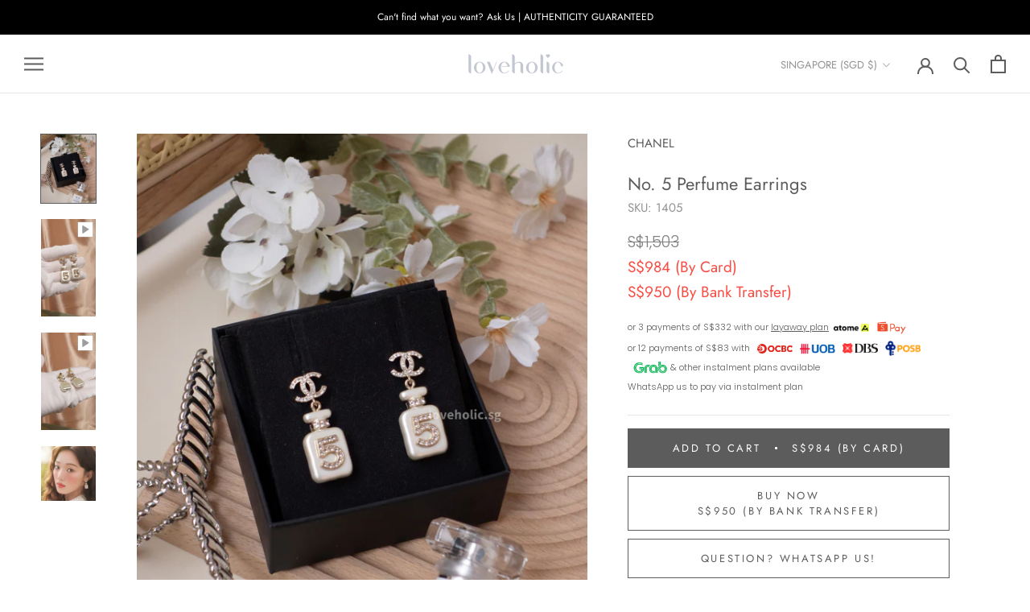

--- FILE ---
content_type: text/javascript
request_url: https://loveholic.sg/cdn/shop/t/9/assets/custom.js?v=183944157590872491501762806661
body_size: -602
content:
//# sourceMappingURL=/cdn/shop/t/9/assets/custom.js.map?v=183944157590872491501762806661
